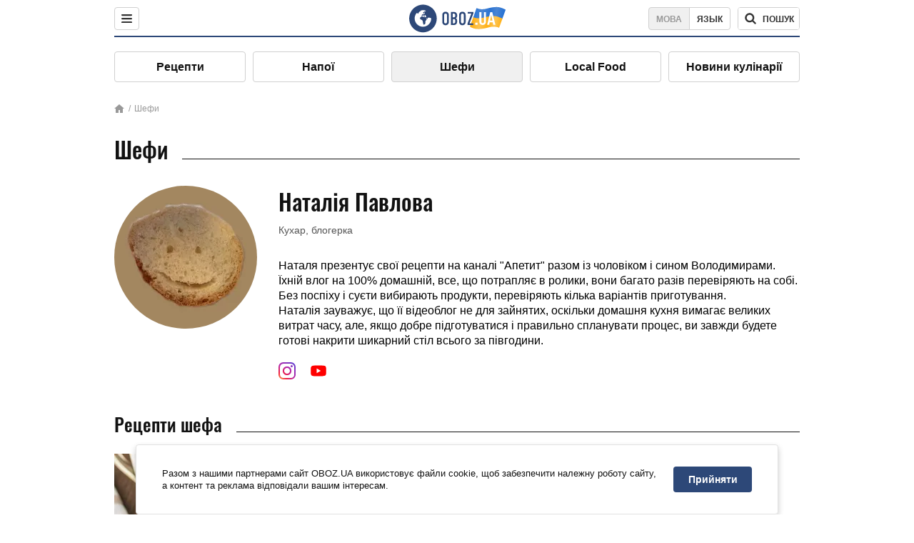

--- FILE ---
content_type: text/html; charset=utf-8
request_url: https://food.obozrevatel.com/ukr/chefs/natalya-pavlova/
body_size: 5780
content:
<!DOCTYPE html><html lang="uk"><head><meta charSet="utf-8"><meta name="viewport" content="width=device-width, initial-scale=1.0, maximum-scale=1"><meta name="theme-color" content="#1C629C"><link rel="manifest" href="/manifest.json"><link rel="dns-prefetch" href="//gaua.hit.gemius.pl"><link rel="preconnect" href="//gaua.hit.gemius.pl"><link rel="dns-prefetch" href="//ndc1.obozrevatel.com"><link rel="preconnect" href="//ndc1.obozrevatel.com"><link rel="preload" href="https://fonts.gstatic.com/s/oswald/v36/TK3_WkUHHAIjg75cFRf3bXL8LICs1_FvsUJiZTaR.woff2" as="font" type="font/woff2" crossOrigin="anonymous"><link rel="preload" href="https://fonts.gstatic.com/s/oswald/v36/TK3_WkUHHAIjg75cFRf3bXL8LICs1_FvsUZiZQ.woff2" as="font" type="font/woff2" crossOrigin="anonymous"><link rel="preload" href="https://fonts.gstatic.com/s/oswald/v36/TK3_WkUHHAIjg75cFRf3bXL8LICs18NvsUZiZQ.woff2" as="font" type="font/woff2" crossOrigin="anonymous"><link rel="preload" href="https://fonts.gstatic.com/s/oswald/v36/TK3_WkUHHAIjg75cFRf3bXL8LICs18NvsUJiZTaR.woff2" as="font" type="font/woff2" crossOrigin="anonymous"><link rel="shortcut icon" href="https://cdn.obozrevatel.com/core/favicon.ico" type="image/x-icon"><link rel="apple-touch-icon" href="https://cdn.obozrevatel.com/core/img/favicons/72x72.png"><link rel="apple-touch-icon" sizes="96x96" href="https://cdn.obozrevatel.com/core/img/favicons/96x96.png"><link rel="apple-touch-icon" sizes="128x128" href="https://cdn.obozrevatel.com/core/img/favicons/128x128.png"><link rel="apple-touch-icon" sizes="144x144" href="https://cdn.obozrevatel.com/core/img/favicons/144x144.png"><link rel="apple-touch-icon-precomposed" href="https://cdn.obozrevatel.com/core/img/favicons/72x72.png"><link rel="apple-touch-icon-precomposed" sizes="96x96" href="https://cdn.obozrevatel.com/core/img/favicons/96x96.png"><link rel="apple-touch-icon-precomposed" sizes="128x128" href="https://cdn.obozrevatel.com/core/img/favicons/128x128.png"><link rel="apple-touch-icon-precomposed" sizes="144x144" href="https://cdn.obozrevatel.com/core/img/favicons/144x144.png"><title>Наталія Павлова - всі рецепти автора</title><meta name="description" content="Коротка біографія та всі рецепти від автора: Наталія Павлова"><meta property="og:type" content="website"><meta property="og:title" content="Наталія Павлова - всі рецепти автора"><meta property="og:description" content="Коротка біографія та всі рецепти від автора: Наталія Павлова"><meta property="og:site_name" content="OBOZ.UA"><meta property="og:image" content="https://cdn.obozrevatel.com/food/img/food-social-ua.jpg"><meta property="og:image:type" content="image/jpg"><meta property="og:image:width" content="1200px"><meta property="og:image:height" content="630px"><meta property="og:url" content="https://food.obozrevatel.com/ukr/chefs/natalya-pavlova/"><meta name="twitter:card" content="summary_large_image"><meta name="twitter:title" content="Наталія Павлова - всі рецепти автора"><meta name="twitter:description" content="Коротка біографія та всі рецепти від автора: Наталія Павлова"><meta name="twitter:image" content="https://cdn.obozrevatel.com/food/img/food-social-ua.jpg"><meta name="twitter:site" content="@obozrevatel_ua"><meta name="twitter:dnt" content="on"><link rel="canonical" href="https://food.obozrevatel.com/ukr/chefs/natalya-pavlova/"><link rel="alternate" hrefLang="ru" href="https://food.obozrevatel.com/chefs/natalya-pavlova/"><link rel="alternate" hrefLang="uk" href="https://food.obozrevatel.com/ukr/chefs/natalya-pavlova/"><script type="application/ld+json">{"@context":"https://schema.org","@type":"WebPage","name":"Наталія Павлова - всі рецепти автора","description":"Коротка біографія та всі рецепти від автора: Наталія Павлова","url":"https://food.obozrevatel.com/","inLanguage":"ua","additionalType":"landing_homepage","author":{"@type":"NewsMediaOrganization","name":"OBOZ.UA","legalName":"ТОВ Золота середина","url":"https://www.obozrevatel.com/","sameAs":["https://www.facebook.com/obozrevatel","https://m.me/obozrevatel","https://www.instagram.com/obozrevatel.ua","https://www.pinterest.com/obozrevatel","https://x.com/obozrevatel_ua","https://t.me/uaobozrevatel","https://www.youtube.com/channel/UC97O_ce8Rm7rE0hjE82joaA","https://uk.wikipedia.org/wiki/%D0%9E%D0%B1%D0%BE%D0%B7%D1%80%D0%B5%D0%B2%D0%B0%D1%82%D0%B5%D0%BB%D1%8C"],"foundingDate":"2001-04-01","logo":{"@type":"ImageObject","url":"https://cdn.obozrevatel.com/news/img/icons/logo/Logo_Blue_Flag.svg","width":600,"height":60},"address":{"@type":"PostalAddress","streetAddress":"вул. Деревообробна, 7","addressLocality":"Київ","postalCode":"01013","addressCountry":{"@type":"Country","name":"UA"}},"contactPoint":{"@type":"ContactPoint","email":"info@obozrevatel.com","telephone":"+380 (44) 205-44-60","contactType":"customer support","areaServed":"UA","availableLanguage":["uk-UA","ru-UA","en-UA"]},"alternateName":"Obozrevatel, News FoodOboz"},"publisher":{"@type":"NewsMediaOrganization","name":"OBOZ.UA","legalName":"ТОВ Золота середина","url":"https://www.obozrevatel.com/","sameAs":["https://www.facebook.com/obozrevatel","https://m.me/obozrevatel","https://www.instagram.com/obozrevatel.ua","https://www.pinterest.com/obozrevatel","https://x.com/obozrevatel_ua","https://t.me/uaobozrevatel","https://www.youtube.com/channel/UC97O_ce8Rm7rE0hjE82joaA","https://uk.wikipedia.org/wiki/%D0%9E%D0%B1%D0%BE%D0%B7%D1%80%D0%B5%D0%B2%D0%B0%D1%82%D0%B5%D0%BB%D1%8C"],"foundingDate":"2001-04-01","logo":{"@type":"ImageObject","url":"https://cdn.obozrevatel.com/news/img/icons/logo/Logo_Blue_Flag.svg","width":600,"height":60},"address":{"@type":"PostalAddress","streetAddress":"вул. Деревообробна, 7","addressLocality":"Київ","postalCode":"01013","addressCountry":{"@type":"Country","name":"UA"}},"contactPoint":{"@type":"ContactPoint","email":"info@obozrevatel.com","telephone":"+380 (44) 205-44-60","contactType":"customer support","areaServed":"UA","availableLanguage":["uk-UA","ru-UA","en-UA"]},"alternateName":"Obozrevatel, News FoodOboz"},"creator":{"@type":"NewsMediaOrganization","name":"OBOZ.UA","legalName":"ТОВ Золота середина","url":"https://www.obozrevatel.com/","sameAs":["https://www.facebook.com/obozrevatel","https://m.me/obozrevatel","https://www.instagram.com/obozrevatel.ua","https://www.pinterest.com/obozrevatel","https://x.com/obozrevatel_ua","https://t.me/uaobozrevatel","https://www.youtube.com/channel/UC97O_ce8Rm7rE0hjE82joaA","https://uk.wikipedia.org/wiki/%D0%9E%D0%B1%D0%BE%D0%B7%D1%80%D0%B5%D0%B2%D0%B0%D1%82%D0%B5%D0%BB%D1%8C"],"foundingDate":"2001-04-01","logo":{"@type":"ImageObject","url":"https://cdn.obozrevatel.com/news/img/icons/logo/Logo_Blue_Flag.svg","width":600,"height":60},"address":{"@type":"PostalAddress","streetAddress":"вул. Деревообробна, 7","addressLocality":"Київ","postalCode":"01013","addressCountry":{"@type":"Country","name":"UA"}},"contactPoint":{"@type":"ContactPoint","email":"info@obozrevatel.com","telephone":"+380 (44) 205-44-60","contactType":"customer support","areaServed":"UA","availableLanguage":["uk-UA","ru-UA","en-UA"]},"alternateName":"Obozrevatel, News FoodOboz"},"isPartOf":{"@type":"WebSite","url":"https://www.obozrevatel.com/","name":"OBOZ.UA","alternateName":"Obozrevatel, News FoodOboz","inLanguage":"ua"},"potentialAction":{"@type":"SearchAction","target":{"@type":"EntryPoint","urlTemplate":"https://food.obozrevatel.com/ukr/search/"},"query-input":{"@type":"PropertyValueSpecification","valueRequired":"http://schema.org/True","valueName":"search_term_string"}}}</script><script type="application/ld+json">{"@context":"https://schema.org","@type":"CollectionPage","name":"Наталія Павлова - всі рецепти автора","description":"Коротка біографія та всі рецепти від автора: Наталія Павлова","url":"https://food.obozrevatel.com/ukr/chefs/natalya-pavlova/","mainEntity":{"@type":"ItemList","itemListElement":[{"@type":"ListItem","position":1,"url":"https://food.obozrevatel.com/ukr/vyipechka-i-desertyi/ovsyanoe-pechene-s-izyumom-i-patokoj.htm"}]}}</script><script type="application/ld+json">{"@context":"https://schema.org","@type":"Organization","url":"https://www.obozrevatel.com/","logo":"https://cdn.obozrevatel.com/news/img/icons/logo/Logo_Blue_Flag.svg","name":"OBOZ.UA","sameAs":["https://www.facebook.com/obozrevatel","https://m.me/obozrevatel?ref=On-Site%20Subs.FB-plug","https://www.instagram.com/obozrevatel.ua","https://www.pinterest.com/obozrevatel","https://t.me/uaobozrevatel","https://twitter.com/obozrevatel_ua","https://www.youtube.com/channel/UCMlCPwzF9ibXfCTjFF9Ihmg","https://www.youtube.com/channel/UC97O_ce8Rm7rE0hjE82joaA"]}</script><script type="application/ld+json">{"@context":"https://schema.org","@type":"NewsMediaOrganization","name":"OBOZ.UA","legalName":"ТОВ Золота середина","alternateName":"Obozrevatel, News FoodOboz","url":"https://food.obozrevatel.com/ukr/","sameAs":["https://www.facebook.com/obozrevatel","https://m.me/obozrevatel","https://www.instagram.com/obozrevatel.ua","https://www.pinterest.com/obozrevatel","https://x.com/obozrevatel_ua","https://t.me/uaobozrevatel","https://www.youtube.com/channel/UC97O_ce8Rm7rE0hjE82joaA","https://uk.wikipedia.org/wiki/%D0%9E%D0%B1%D0%BE%D0%B7%D1%80%D0%B5%D0%B2%D0%B0%D1%82%D0%B5%D0%BB%D1%8C"],"foundingDate":"2001-04-01","logo":{"@type":"ImageObject","url":"https://www.obozrevatel.com/logo.png","width":600,"height":60},"address":{"@type":"PostalAddress","streetAddress":"вул. Деревообробна, 7","addressLocality":"Київ","postalCode":"01013","addressCountry":{"@type":"Country","name":"UA"}},"contactPoint":{"@type":"ContactPoint","email":"info@obozrevatel.com","telephone":"+380 (44) 205-44-60","contactType":"customer support","areaServed":"UA","availableLanguage":["uk-UA","ru-UA","en-UA"]},"publishingPrinciples":"https://www.obozrevatel.com/ukr/editorial.htm","identifier":{"@type":"PropertyValue","propertyID":"https://kg.google.com","value":"/g/11dfwyk_6t"}}</script><script type="application/ld+json">{"@context":"https://schema.org","@type":"BreadcrumbList","itemListElement":[{"@type":"ListItem","position":1,"item":{"@id":"https://food.obozrevatel.com/ukr/","name":"News FoodOboz"}},{"@type":"ListItem","position":2,"item":{"@id":"https://food.obozrevatel.com/ukr/chefs/natalya-pavlova/","name":"Наталія Павлова"}}]}</script><script>var _Oboz_Core_language = "ua";var _Oboz_Core_platform = "desktop";var _Oboz_Core_env = "production";</script><link rel="stylesheet" href="https://cdn.obozrevatel.com/food/commons/index.min.css?v=392700263"><script type="application/ld+json">{"@context":"https://schema.org","@type":"WebSite","url":"https://www.obozrevatel.com/","name":"OBOZ.UA","alternateName":"Obozrevatel, News FoodOboz","inLanguage":"ua","author":{"@type":"NewsMediaOrganization","name":"OBOZ.UA","legalName":"ТОВ Золота середина","url":"https://www.obozrevatel.com/","sameAs":["https://www.facebook.com/obozrevatel","https://m.me/obozrevatel","https://www.instagram.com/obozrevatel.ua","https://www.pinterest.com/obozrevatel","https://x.com/obozrevatel_ua","https://t.me/uaobozrevatel","https://www.youtube.com/channel/UC97O_ce8Rm7rE0hjE82joaA","https://uk.wikipedia.org/wiki/%D0%9E%D0%B1%D0%BE%D0%B7%D1%80%D0%B5%D0%B2%D0%B0%D1%82%D0%B5%D0%BB%D1%8C"],"foundingDate":"2001-04-01","logo":{"@type":"ImageObject","url":"https://cdn.obozrevatel.com/news/img/icons/logo/Logo_Blue_Flag.svg","width":600,"height":60},"address":{"@type":"PostalAddress","streetAddress":"вул. Деревообробна, 7","addressLocality":"Київ","postalCode":"01013","addressCountry":{"@type":"Country","name":"UA"}},"contactPoint":{"@type":"ContactPoint","email":"info@obozrevatel.com","telephone":"+380 (44) 205-44-60","contactType":"customer support","areaServed":"UA","availableLanguage":["uk-UA","ru-UA","en-UA"]},"alternateName":"Obozrevatel, News FoodOboz"},"publisher":{"@type":"NewsMediaOrganization","name":"OBOZ.UA","legalName":"ТОВ Золота середина","url":"https://www.obozrevatel.com/","sameAs":["https://www.facebook.com/obozrevatel","https://m.me/obozrevatel","https://www.instagram.com/obozrevatel.ua","https://www.pinterest.com/obozrevatel","https://x.com/obozrevatel_ua","https://t.me/uaobozrevatel","https://www.youtube.com/channel/UC97O_ce8Rm7rE0hjE82joaA","https://uk.wikipedia.org/wiki/%D0%9E%D0%B1%D0%BE%D0%B7%D1%80%D0%B5%D0%B2%D0%B0%D1%82%D0%B5%D0%BB%D1%8C"],"foundingDate":"2001-04-01","logo":{"@type":"ImageObject","url":"https://cdn.obozrevatel.com/news/img/icons/logo/Logo_Blue_Flag.svg","width":600,"height":60},"address":{"@type":"PostalAddress","streetAddress":"вул. Деревообробна, 7","addressLocality":"Київ","postalCode":"01013","addressCountry":{"@type":"Country","name":"UA"}},"contactPoint":{"@type":"ContactPoint","email":"info@obozrevatel.com","telephone":"+380 (44) 205-44-60","contactType":"customer support","areaServed":"UA","availableLanguage":["uk-UA","ru-UA","en-UA"]},"alternateName":"Obozrevatel, News FoodOboz"},"creator":{"@type":"NewsMediaOrganization","name":"OBOZ.UA","legalName":"ТОВ Золота середина","url":"https://www.obozrevatel.com/","sameAs":["https://www.facebook.com/obozrevatel","https://m.me/obozrevatel","https://www.instagram.com/obozrevatel.ua","https://www.pinterest.com/obozrevatel","https://x.com/obozrevatel_ua","https://t.me/uaobozrevatel","https://www.youtube.com/channel/UC97O_ce8Rm7rE0hjE82joaA","https://uk.wikipedia.org/wiki/%D0%9E%D0%B1%D0%BE%D0%B7%D1%80%D0%B5%D0%B2%D0%B0%D1%82%D0%B5%D0%BB%D1%8C"],"foundingDate":"2001-04-01","logo":{"@type":"ImageObject","url":"https://cdn.obozrevatel.com/news/img/icons/logo/Logo_Blue_Flag.svg","width":600,"height":60},"address":{"@type":"PostalAddress","streetAddress":"вул. Деревообробна, 7","addressLocality":"Київ","postalCode":"01013","addressCountry":{"@type":"Country","name":"UA"}},"contactPoint":{"@type":"ContactPoint","email":"info@obozrevatel.com","telephone":"+380 (44) 205-44-60","contactType":"customer support","areaServed":"UA","availableLanguage":["uk-UA","ru-UA","en-UA"]},"alternateName":"Obozrevatel, News FoodOboz"},"potentialAction":{"@type":"SearchAction","target":{"@type":"EntryPoint","urlTemplate":"https://food.obozrevatel.com/ukr/search/"},"query-input":{"@type":"PropertyValueSpecification","valueRequired":"http://schema.org/True","valueName":"search_term_string"}}}</script></head><body class=""><noscript><iframe src="https://www.googletagmanager.com/ns.html?id=GTM-5ZV62SC" height="0" width="0" style="display:none;visibility:hidden"></iframe></noscript><img src="https://ndc1.obozrevatel.com/pixel.png?1768512293329" style="visibility: hidden; position: fixed; top: 0; left: 0;"><style>
						:root {
							--footer-bg: url(https://cdn.obozrevatel.com/food/img/footer-cover.png);
							--footer-bg-mobile: url(https://cdn.obozrevatel.com/food/img/footer-cover-mobile.png);
						}
					</style><div class="page --desktop"><script>var _Oboz_Food_pageName = "cook";var _Oboz_Core_HeaderMenu = {"urlRu":"https://food.obozrevatel.com/chefs/natalya-pavlova/","urlUa":"https://food.obozrevatel.com/ukr/chefs/natalya-pavlova/"};</script><header class="header "><div class="header_inner"><div class="header_left"><div class="menu"><button class="menu_btn"><img class="menu_icon --close" src="https://cdn.obozrevatel.com/core/img/icons/common/close-rounded-bold-grey-dark.svg" alt="" aria-hidden><img class="menu_icon " src="https://cdn.obozrevatel.com/core/img/icons/common/menu-rounded-grey-dark.svg" alt="" aria-hidden></button></div></div><a href="https://food.obozrevatel.com/ukr/" class="header_logo"><img class="header_logoImg" src="https://cdn.obozrevatel.com/food/img/icons/logo-blue.svg" aria-hidden alt="FoodOboz"></a><div class="header_right"><nav class="langSwitcher"><a class="langSwitcher_link --ukr --active" href="https://food.obozrevatel.com/ukr/chefs/natalya-pavlova/">Мова</a><a class="langSwitcher_link" href="https://food.obozrevatel.com/chefs/natalya-pavlova/">Язык</a></nav><nav class="headerSearch" data-project="food"><form class="headerSearch_form"><input class="headerSearch_input" type="search" name="search" placeholder="Пошук по новинах та публікаціях" autoComplete="off" aria-label="Поисковая строка" disabled><button class="headerSearch_btn" type="submit"><img class="headerSearch_icon" src="https://cdn.obozrevatel.com/core/img/icons/common/search-grey-dark.svg" alt="" aria-hidden><span class="headerSearch_btn_text">пошук</span></button><button class="headerSearch_btn --close" type="button"><img class="headerSearch_icon" src="https://cdn.obozrevatel.com/core/img/icons/common/close-rounded-bold-grey-dark.svg" alt="" aria-hidden></button></form></nav></div></div></header><nav class="navigation"><ul class="navigation_list"><li class="navigation_item"><a class="navigation_itemLink" href="https://food.obozrevatel.com/ukr/recipe/">Рецепти</a></li><li class="navigation_item"><a class="navigation_itemLink" href="https://food.obozrevatel.com/ukr/napitki/">Напої</a></li><li class="navigation_item --active"><a class="navigation_itemLink" href="https://food.obozrevatel.com/ukr/chefs/">Шефи</a></li><li class="navigation_item"><a class="navigation_itemLink" href="https://food.obozrevatel.com/ukr/localfood/">Local Food</a></li><li class="navigation_item"><a class="navigation_itemLink" href="https://food.obozrevatel.com/ukr/novosti-kulinarii/">Новини кулінарії</a></li></ul></nav><nav class="breadcrumbs"><ol class="breadcrumbs_items"><li><a class="breadcrumbs_logo" href="https://food.obozrevatel.com/ukr/" title="Головна"><img class="breadcrumbs_logoIcon" src="https://cdn.obozrevatel.com/food/img/icons/home-grey.svg" alt="home logo"></a></li><li><a class="breadcrumbs_item" href="https://food.obozrevatel.com/ukr/chefs/">Шефи</a></li></ol></nav><h1 class="heading"><span class="heading_title">Шефи</span></h1><section class="chefInfo"><div class="chefInfo_imgWrap"><img class="lazyImg chefInfo_img" style="min-height: 200px;" alt="Наталія Павлова" src="https://i.obozrevatel.com/food/chefs/2021/9/21/unnamed.jpg?size=1944x924" data-srcset="https://i.obozrevatel.com/food/chefs/2021/9/21/unnamed.jpg?size=200x200 1500w , https://i.obozrevatel.com/food/chefs/2021/9/21/unnamed.jpg?size=200x200 1000w" srcSet="https://cdn.obozrevatel.com/core/img/lazy1x1.png 100w" sizes="(min-width: 1500px) 100vw 				, (max-width: 1499px) 40vw 				, (max-width: 999px) 20vw"></div><div class="chefInfo_wrap"><h2 class="chefInfo_name">Наталія Павлова</h2><p class="chefInfo_description">Кухар, блогерка</p><div class="chefInfo_fullText"><p>Наталя презентує свої рецепти на каналі "Апетит" разом із чоловіком і сином Володимирами. Їхній влог на 100% домашній, все, що потрапляє в ролики, вони багато разів перевіряють на собі. Без поспіху і суєти вибирають продукти, перевіряють кілька варіантів приготування.</p>
<p>Наталія зауважує, що її відеоблог не для зайнятих, оскільки домашня кухня вимагає великих витрат часу, але, якщо добре підготуватися і правильно спланувати процес, ви завжди будете готові накрити шикарний стіл всього за півгодини.</p></div><p class="chefInfo_profileAccounts"><a class="chefInfo_profileLink" href="https://www.instagram.com/up_petit/"><img class="chefInfo_profileImg" src="https://cdn.obozrevatel.com/food/img/social/instagram.svg" alt="" aria-hidden></a><a class="chefInfo_profileLink" href="https://www.youtube.com/channel/UCJZ7Fp5PcjPgo3GnqYu2VBw/featured"><img class="chefInfo_profileImg" src="https://cdn.obozrevatel.com/core/img/icons/social/youtube-play.svg" alt="" aria-hidden></a></p></div></section><h2 class="heading"><span class="heading_title">Рецепти шефа</span></h2><article class="section --category"><div class="section_content --category"><article class="recipe"><div class="recipe_imgWrap"><a class="recipe_imgLink" href="https://food.obozrevatel.com/ukr/vyipechka-i-desertyi/ovsyanoe-pechene-s-izyumom-i-patokoj.htm" rel="bookmark"><img class="lazyImg recipe_img" style="min-height: 200px;" alt="Вівсяне печиво з родзинками і патокою" src="https://i.obozrevatel.com/food/recipemain/2020/1/15/ovsyanoe-pechenie-s-shokoladom.jpg?size=1944x924" data-srcset="https://i.obozrevatel.com/food/recipemain/2020/1/15/ovsyanoe-pechenie-s-shokoladom.jpg?size=300x200 1500w , https://i.obozrevatel.com/food/recipemain/2020/1/15/ovsyanoe-pechenie-s-shokoladom.jpg?size=300x200 1000w" srcSet="https://cdn.obozrevatel.com/core/img/lazy3x2.png 100w" sizes="(min-width: 1500px) 100vw 				, (max-width: 1499px) 40vw 				, (max-width: 999px) 20vw"><div class="playBtn"></div></a></div><h3 class="recipe_title"><a class="recipe_titleLink" href="https://food.obozrevatel.com/ukr/vyipechka-i-desertyi/ovsyanoe-pechene-s-izyumom-i-patokoj.htm" rel="bookmark">Вівсяне печиво з родзинками і патокою</a></h3><div class="recipe_descr">Вівсяне печиво – це випічка, яка знайома нам із дитинства. Таке печиво готували наші мами, бабусі та навіть прабабусі. І це не дивно, адже тісто для ...</div><div class="recipe_footer"><div class="recipe_footerInner"><div class="recipe_footerTop"><div class="cook"><div class="cook_imgWrap"><a href="https://food.obozrevatel.com/ukr/chefs/natalya-pavlova/"><img class="lazyImg cook_img" style="min-height: px;" alt="Наталія Павлова" src="https://i.obozrevatel.com/food/chefs/2021/9/21/unnamed.jpg" data-srcset=" 						 						" srcSet="https://cdn.obozrevatel.com/core/img/lazy1x1.png 100w" sizes="(min-width: 1500px) 100vw 				 				"></a></div><a class="cook_name" href="https://food.obozrevatel.com/ukr/chefs/natalya-pavlova/">Наталія Павлова</a></div></div><footer class="recipeInfo"><div class="recipeInfo_item"><img class="recipeInfo_icon" src="https://cdn.obozrevatel.com/food/img/icons/portion.svg" aria-hidden alt=""><span class="recipeInfo_value">5</span></div><div class="recipeInfo_item"><img class="recipeInfo_icon" src="https://cdn.obozrevatel.com/food/img/icons/cooking-hat.svg" aria-hidden alt=""><span class="recipeInfo_value">середньо</span></div><div class="recipeInfo_item"><img class="recipeInfo_icon" src="https://cdn.obozrevatel.com/food/img/icons/timer.svg" aria-hidden alt=""><span class="recipeInfo_value">70</span></div><div class="recipeInfo_item"><img class="recipeInfo_icon" src="https://cdn.obozrevatel.com/food/img/icons/star.svg" aria-hidden alt=""><span class="recipeInfo_value">4.5</span></div></footer></div></div></article></div></article><article class="section --cookingNow"><div class="section_heading"><h2 class="heading"><span class="heading_title">Зараз ми готуємо</span></h2></div><div class="section_content --cookingNow"></div><a href="https://food.obozrevatel.com/ukr/recipe/" class="section_link">Всі рецепти</a></article><footer class="footer"><nav class="footer_topLine"><div class="footer_topLinelogo"><a href="#" class="footer_topLineLogoImg"><img src="https://cdn.obozrevatel.com/food/img/icons/logo-white.svg" alt="logo"></a><button class="footer_toTop">В начало</button></div><ul class="footer_topLine-list"><li class="footer_topLine-item"><a href="https://www.obozrevatel.com/story/about-company-ua/" class="footer_topLineLink">Про компанію</a></li><li class="footer_topLine-item"><a href="https://www.obozrevatel.com/story/obozrevatel-team-ua/" class="footer_topLineLink">Команда</a></li><li class="footer_topLine-item"><a href="https://www.obozrevatel.com/ukr/copyright.htm" class="footer_topLineLink">Правова інформація</a></li><li class="footer_topLine-item"><a href="https://www.obozrevatel.com/ukr/privacypolicy.htm" class="footer_topLineLink">Політика конфіденційності</a></li><li class="footer_topLine-item"><a href="https://www.obozrevatel.com/ukr/adv.htm" class="footer_topLineLink">Реклама на сайті</a></li><li class="footer_topLine-item"><a href="https://www.obozrevatel.com/ukr/documents.htm" class="footer_topLineLink">Документи</a></li><li class="footer_topLine-item"><a href="https://www.obozrevatel.com/ukr/editorial.htm" class="footer_topLineLink">Редакційна політика</a></li></ul></nav><nav class="footer_content"><nav class="footer_row"><a class="footer_row-heading" href="https://food.obozrevatel.com/ukr/">FoodOboz</a><ul class="footer_rowList"><li class="footer_rowItem"><a href="https://food.obozrevatel.com/ukr/recipe/" class="footer_rowLink">Рецепти</a></li><li class="footer_rowItem"><a href="https://food.obozrevatel.com/ukr/napitki/" class="footer_rowLink">Напої</a></li><li class="footer_rowItem"><a href="https://food.obozrevatel.com/ukr/chefs/" class="footer_rowLink">Шефи</a></li><li class="footer_rowItem"><a href="https://food.obozrevatel.com/ukr/kuhni-mira/" class="footer_rowLink">Кухні світу</a></li><li class="footer_rowItem"><a href="https://food.obozrevatel.com/ukr/kollektsii/" class="footer_rowLink">Підбірки</a></li><li class="footer_rowItem"><a href="https://food.obozrevatel.com/ukr/ingredients/" class="footer_rowLink">Інгрідієнти</a></li><li class="footer_rowItem"><a href="https://food.obozrevatel.com/ukr/novosti-kulinarii/" class="footer_rowLink">Новини кулінарії</a></li></ul></nav><nav class="footer_row"><ul class="footer_rowList --headline"><li class="footer_rowItem --bold"><a href="https://www.obozrevatel.com/ukr/blogs/" class="footer_rowLink">Блоги</a></li><li class="footer_rowItem --bold"><a href="https://news.obozrevatel.com/ukr/politics/" class="footer_rowLink">Політика</a></li><li class="footer_rowItem --bold"><a href="https://news.obozrevatel.com/ukr/abroad/" class="footer_rowLink">Світ</a></li><li class="footer_rowItem --bold"><a href="https://plus.obozrevatel.com/ukr/crime/" class="footer_rowLink">Розслідування</a></li><li class="footer_rowItem --bold"><a href="https://news.obozrevatel.com/ukr/society/" class="footer_rowLink">Суспільство</a></li><li class="footer_rowItem --bold"><a href="https://www.obozrevatel.com/ukr/location/ukraina/" class="footer_rowLink">Регіони України</a></li><li class="footer_rowItem --bold"><a href="https://news.obozrevatel.com/ukr/show/" class="footer_rowLink">Шоу</a></li><li class="footer_rowItem --bold"><a href="https://news.obozrevatel.com/ukr/sport/" class="footer_rowLink">Спорт</a></li><li class="footer_rowItem --bold"><a href="https://shkola.obozrevatel.com/ukr/" class="footer_rowLink">Моя школа</a></li><li class="footer_rowItem --bold"><a href="https://news.obozrevatel.com/ukr/auto/" class="footer_rowLink">Авто</a></li><li class="footer_rowItem --bold"><a href="https://health.oboz.ua/ukr/" class="footer_rowLink">MedOboz</a></li><li class="footer_rowItem --bold"><a href="https://news.obozrevatel.com/ukr/economics/" class="footer_rowLink">Економіка</a></li></ul></nav></nav></footer></div><script>
                        window._Oboz_News_analyticsPageData = window._Oboz_News_analyticsPageData || {};
						setTimeout(() => {
							const $s = document.createElement('script');
							$s.src = 'https://cdn.obozrevatel.com/food/commons/index.min.js?v=392700263';
							$s.async = true;
							$s.charset = 'utf-8';
							document.head.append($s);
						}, 1200);
						setTimeout(() => {
							const $s = document.createElement('script');
							$s.src = 'https://cdn.obozrevatel.com/core/libs/lazy-loader-image/index.min.js?v=392700263';
							$s.async = true;
							$s.charset = 'utf-8';
							document.head.append($s);
						}, 10);
					</script><script>
                !function(){"use strict";function e(e){var t=!(arguments.length>1&&void 0!==arguments[1])||arguments[1],c=document.createElement("script");c.src=e,t?c.type="module":(c.async=!0,c.type="text/javascript",c.setAttribute("nomodule",""));var n=document.getElementsByTagName("script")[0];n.parentNode.insertBefore(c,n)}!function(t,c){!function(t,c,n){var a,o,r;n.accountId=c,null!==(a=t.marfeel)&&void 0!==a||(t.marfeel={}),null!==(o=(r=t.marfeel).cmd)&&void 0!==o||(r.cmd=[]),t.marfeel.config=n;var i="https://sdk.mrf.io/statics";e("".concat(i,"/marfeel-sdk.js?id=").concat(c),!0),e("".concat(i,"/marfeel-sdk.es5.js?id=").concat(c),!1)}(t,c,arguments.length>2&&void 0!==arguments[2]?arguments[2]:{})}(window,10008,{});
                }();
                </script><script>
                    var pp_gemius_identifier = 'Bx1La_uGEMZEdG.YFaLqPHZ3P4O1U_MWL92xpyuk1xH.Y7';
                    function gemius_pending(i) { window[i] = window[i] || function() {var x = window[i+'_pdata'] = window[i+'_pdata'] || []; x[x.length]=arguments;};};
                    gemius_pending('gemius_hit'); gemius_pending('gemius_event'); gemius_pending('gemius_init'); gemius_pending('pp_gemius_hit'); gemius_pending('pp_gemius_event'); gemius_pending('pp_gemius_init');
                    (function(d,t) {try {var gt=d.createElement(t),s=d.getElementsByTagName(t)[0],l='http'+((location.protocol=='https:')?'s':''); gt.setAttribute('async','async');
                    gt.setAttribute('defer','defer'); gt.src=l+'://gaua.hit.gemius.pl/xgemius.js'; s.parentNode.insertBefore(gt,s);} catch (e) {}})(document,'script');
                </script></body></html>

--- FILE ---
content_type: image/svg+xml
request_url: https://cdn.obozrevatel.com/core/img/icons/social/youtube-play.svg
body_size: -2
content:
<svg width="20" height="20" viewBox="0 0 20 20" fill="none" xmlns="http://www.w3.org/2000/svg">
<path d="M19 7.99982C19 7.79982 19 7.59982 19 7.39982C18.9 6.49982 18.8 5.49982 18.2 4.79982C17.7 4.19982 16.9 4.09982 16.1 3.99982C15.2 3.89982 14.2 3.79982 13.2 3.79982C11.3 3.69982 9.30002 3.79982 7.40002 3.79982C6.40002 3.79982 5.40002 3.79982 4.40002 3.89982C3.30002 3.99982 2.00002 4.19982 1.50002 5.39982C0.900024 6.39982 1.00002 7.79982 1.00002 8.99982C1.00002 9.99982 1.00002 11.0998 1.00002 12.0998C1.10002 13.3998 1.10002 15.1998 2.60002 15.7998C3.40002 16.0998 4.30002 16.1998 5.20002 16.1998C6.10002 16.2998 7.00002 16.2998 7.90002 16.2998C9.80002 16.2998 11.6 16.2998 13.5 16.1998C14.8 16.1998 16.1 16.1998 17.4 15.6998C18.5 15.2998 18.8 14.1998 18.9 13.1998C19 12.1998 19 11.1998 19 10.1998C19 9.49982 19 8.79982 19 7.99982Z" fill="#FF0000"/>
<path d="M12.7 10.0002C11.1 9.1002 9.6 8.1002 8 7.2002C8 9.1002 8 10.9002 8 12.7002C9.6 11.8002 11.1 10.9002 12.7 10.0002Z" fill="white"/>
</svg>


--- FILE ---
content_type: image/svg+xml
request_url: https://cdn.obozrevatel.com/food/img/icons/portion.svg
body_size: -21
content:
<svg width="16" height="16" viewBox="0 0 16 16" fill="none" xmlns="http://www.w3.org/2000/svg">
<path fill-rule="evenodd" clip-rule="evenodd" d="M8 2C8.55228 2 9 2.44772 9 3C9 3.03423 8.99828 3.06807 8.99492 3.10142C12.3897 3.58446 15 6.50302 15 10.0312C15 10.5092 15 12 14 12H8H1.99985C1 12 1 10.5101 1 10.0317V10.0312C1 6.50302 3.61031 3.58446 7.00508 3.10142C7.00172 3.06807 7 3.03423 7 3C7 2.44772 7.44772 2 8 2ZM1 14.25C1 13.8358 1.33579 13.5 1.75 13.5H14.25C14.6642 13.5 15 13.8358 15 14.25C15 14.6642 14.6642 15 14.25 15H1.75C1.33579 15 1 14.6642 1 14.25ZM13 10.5H8H2.99985C2.49969 10.5 2.5 10.0312 2.5 10.0312C2.5 6.99368 4.96243 4.53125 8 4.53125C11.0376 4.53125 13.5 6.99368 13.5 10.0312C13.5 10.0312 13.5 10.5 13 10.5Z" fill="#999999"/>
</svg>
